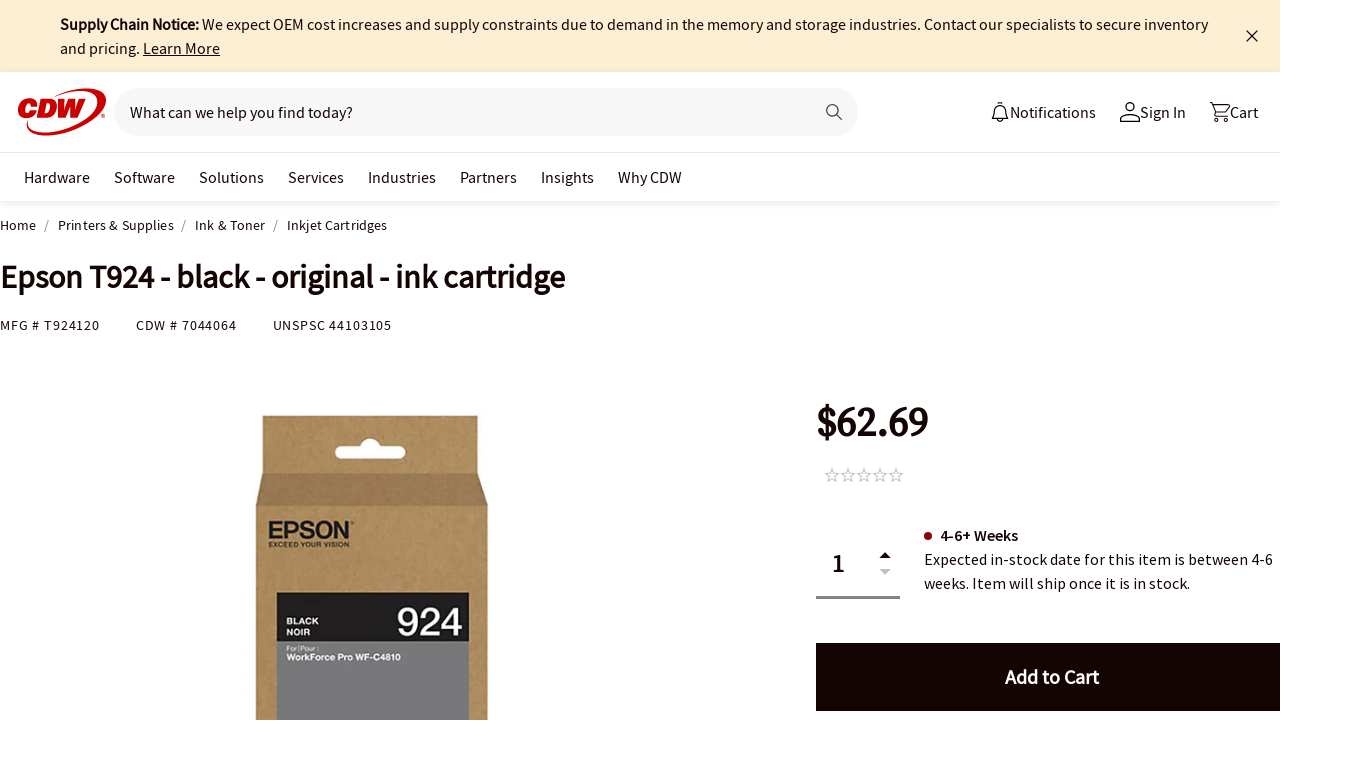

--- FILE ---
content_type: application/x-javascript;charset=utf-8
request_url: https://smetrics.cdw.com/id?d_visid_ver=5.2.0&d_fieldgroup=A&mcorgid=6B61EE6A54FA17010A4C98A7%40AdobeOrg&mid=00270712637000862843409274180226768675&ts=1769906857318
body_size: -116
content:
{"mid":"00270712637000862843409274180226768675"}

--- FILE ---
content_type: text/javascript;charset=UTF-8
request_url: https://webobjects2.cdw.com/is/image/CDW/7044064_IS?req=set,json&handler=cbImageGallery1769906857423&callback=cbImageGallery1769906857423&_=1769906854584
body_size: -161
content:
/*jsonp*/cbImageGallery1769906857423({"set":{"pv":"1.0","type":"img_set","n":"CDW/7044064_IS","item":{"i":{"n":"CDW/7044064"},"s":{"n":"CDW/7044064"},"dx":"600","dy":"818","iv":"mrbQB3"}}},"");

--- FILE ---
content_type: text/javascript; charset=UTF-8
request_url: https://cdw.needle.com/pload?v=10126B&cid=1769906859562&cids=2&ts=1769906859599&pcount=24&pdata=title%3DEpson%2520T924%2520-%2520black%2520-%2520original%2520-%2520ink%2520cartridge%2520-%2520T924120%2520-%2520Inkjet%2520Cartridges%2520-%2520CDW.com%26url%3Dhttps%253A%252F%252Fwww.cdw.com%252Fproduct%252Fepson-t924-black-original-ink-cartridge%252F7044064%26wn%3D859599%26ls%3D1%26ExternalNetwork%3Dtrue%26productId%3D7044064%26categoryId%3DPrinters%2520%2526%2520Supplies%257CInk%2520%2526%2520Toner%257CInkjet%2520Cartridges%26productPrice%3D62.69%26inviteContext%3DPrinters%2520%2526%2520Supplies%26setBrand%3DEpson%26PersistentId%3D%26CustomerSeq%3D%26EAccountUserEmailAddressSeq%3D%26ContactSeq%3D%26CustomerType%3D%26EAccountUserSeq%3D%26RecentOrderFlag%3D%26MSEnrolled%3D%26BrandDescription%3D%26MembershipPrintingSolution%3D%26MembershipShippingQualifier%3D%26MarketingEntitySegmentLevel3Description%3D%26MarketingEntitySegmentLevel2Description%3D%26lz%3DNA
body_size: 99
content:
Needle.setCookie('needleopt','Saant0-bots',3600);Needle.np="N190d1769906859562000110081d3362ab81d3362ab00000000000000000000000000000000";Needle.setCookie("needlepin",Needle.np,15552000);